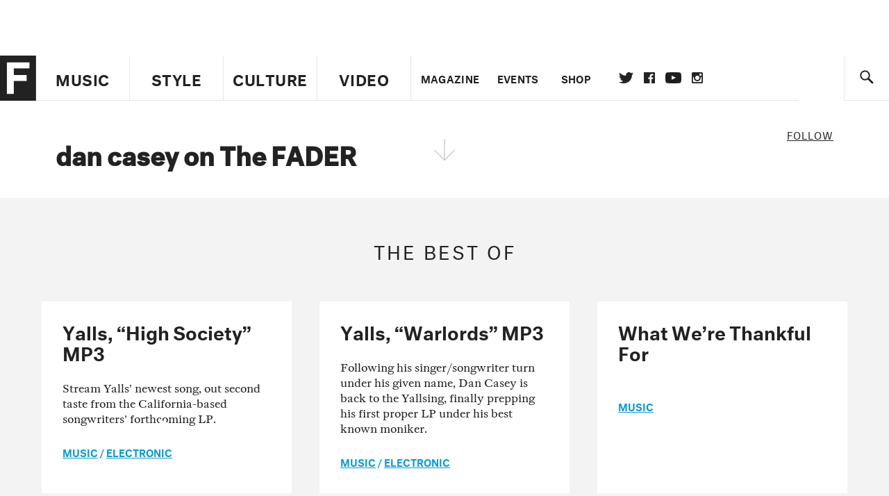

--- FILE ---
content_type: text/html; charset=utf-8
request_url: https://www.google.com/recaptcha/api2/aframe
body_size: 265
content:
<!DOCTYPE HTML><html><head><meta http-equiv="content-type" content="text/html; charset=UTF-8"></head><body><script nonce="bm4tdeA7XiSZTpf1R6mRtQ">/** Anti-fraud and anti-abuse applications only. See google.com/recaptcha */ try{var clients={'sodar':'https://pagead2.googlesyndication.com/pagead/sodar?'};window.addEventListener("message",function(a){try{if(a.source===window.parent){var b=JSON.parse(a.data);var c=clients[b['id']];if(c){var d=document.createElement('img');d.src=c+b['params']+'&rc='+(localStorage.getItem("rc::a")?sessionStorage.getItem("rc::b"):"");window.document.body.appendChild(d);sessionStorage.setItem("rc::e",parseInt(sessionStorage.getItem("rc::e")||0)+1);localStorage.setItem("rc::h",'1769265875505');}}}catch(b){}});window.parent.postMessage("_grecaptcha_ready", "*");}catch(b){}</script></body></html>